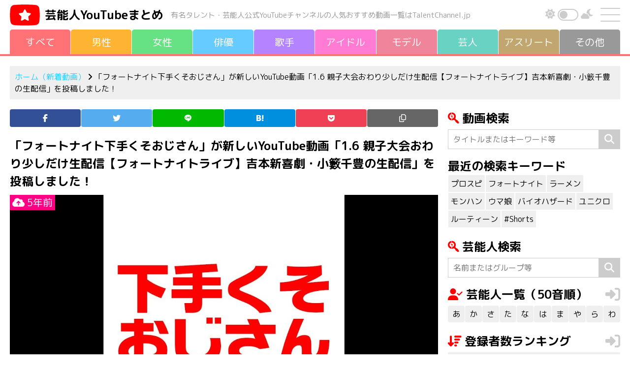

--- FILE ---
content_type: text/html; charset=UTF-8
request_url: https://talentchannel.jp/new/1895
body_size: 13035
content:
<!DOCTYPE html>
<html lang="ja">
<head>
<meta charset="UTF-8"/>
<meta name="viewport" content="width=device-width, initial-scale=1, shrink-to-fit=no">
<meta name='robots' content='index, follow, max-image-preview:large, max-snippet:-1, max-video-preview:-1'/>
<style>img:is([sizes="auto" i], [sizes^="auto," i]) {contain-intrinsic-size:3000px 1500px}</style>
<!-- This site is optimized with the Yoast SEO plugin v26.3 - https://yoast.com/wordpress/plugins/seo/ -->
<title>1.6 親子大会おわり少しだけ生配信【フォートナイトライブ】吉本新喜劇・小籔千豊の生配信 | 芸能人YouTubeまとめ</title>
<meta property="og:locale" content="ja_JP"/>
<meta property="og:type" content="article"/>
<meta property="og:title" content="1.6 親子大会おわり少しだけ生配信【フォートナイトライブ】吉本新喜劇・小籔千豊の生配信 | 芸能人YouTubeまとめ"/>
<meta property="og:description" content="概要"/>
<meta property="og:url" content="https://talentchannel.jp/new/1895"/>
<meta property="og:site_name" content="芸能人YouTubeまとめ"/>
<meta property="article:modified_time" content="2021-01-07T10:04:21+00:00"/>
<meta property="og:image" content="https://talentchannel.jp/wp-content/uploads/2021/01/stmp20210107070427.jpg"/>
<meta property="og:image:width" content="1280"/>
<meta property="og:image:height" content="720"/>
<meta property="og:image:type" content="image/jpeg"/>
<meta name="twitter:card" content="summary_large_image"/>
<style id='classic-theme-styles-inline-css' type='text/css'>.wp-block-button__link{color:#fff;background-color:#32373c;border-radius:9999px;box-shadow:none;text-decoration:none;padding:calc(.667em + 2px) calc(1.333em + 2px);font-size:1.125em}.wp-block-file__button{background:#32373c;color:#fff;text-decoration:none}</style><link rel='stylesheet' id='mediaelement-css' href='https://talentchannel.jp/wp-includes/js/mediaelement/mediaelementplayer-legacy.min.css?ver=4.2.17' type='text/css' media='all'/><link rel='stylesheet' id='wp-mediaelement-css' href='https://talentchannel.jp/wp-includes/js/mediaelement/wp-mediaelement.min.css?ver=6.8.3' type='text/css' media='all'/><style id='jetpack-sharing-buttons-style-inline-css' type='text/css'>.jetpack-sharing-buttons__services-list{display:flex;flex-direction:row;flex-wrap:wrap;gap:0;list-style-type:none;margin:5px;padding:0}.jetpack-sharing-buttons__services-list.has-small-icon-size{font-size:12px}.jetpack-sharing-buttons__services-list.has-normal-icon-size{font-size:16px}.jetpack-sharing-buttons__services-list.has-large-icon-size{font-size:24px}.jetpack-sharing-buttons__services-list.has-huge-icon-size{font-size:36px}@media print{.jetpack-sharing-buttons__services-list{display:none!important}}.editor-styles-wrapper .wp-block-jetpack-sharing-buttons{gap:0;padding-inline-start:0}ul.jetpack-sharing-buttons__services-list.has-background{padding:1.25em 2.375em}</style><style id='global-styles-inline-css' type='text/css'>:root{--wp--preset--aspect-ratio--square:1;--wp--preset--aspect-ratio--4-3: 4/3;--wp--preset--aspect-ratio--3-4: 3/4;--wp--preset--aspect-ratio--3-2: 3/2;--wp--preset--aspect-ratio--2-3: 2/3;--wp--preset--aspect-ratio--16-9: 16/9;--wp--preset--aspect-ratio--9-16: 9/16;--wp--preset--color--black:#000;--wp--preset--color--cyan-bluish-gray:#abb8c3;--wp--preset--color--white:#fff;--wp--preset--color--pale-pink:#f78da7;--wp--preset--color--vivid-red:#cf2e2e;--wp--preset--color--luminous-vivid-orange:#ff6900;--wp--preset--color--luminous-vivid-amber:#fcb900;--wp--preset--color--light-green-cyan:#7bdcb5;--wp--preset--color--vivid-green-cyan:#00d084;--wp--preset--color--pale-cyan-blue:#8ed1fc;--wp--preset--color--vivid-cyan-blue:#0693e3;--wp--preset--color--vivid-purple:#9b51e0;--wp--preset--gradient--vivid-cyan-blue-to-vivid-purple:linear-gradient(135deg,rgba(6,147,227,1) 0%,#9b51e0 100%);--wp--preset--gradient--light-green-cyan-to-vivid-green-cyan:linear-gradient(135deg,#7adcb4 0%,#00d082 100%);--wp--preset--gradient--luminous-vivid-amber-to-luminous-vivid-orange:linear-gradient(135deg,rgba(252,185,0,1) 0%,rgba(255,105,0,1) 100%);--wp--preset--gradient--luminous-vivid-orange-to-vivid-red:linear-gradient(135deg,rgba(255,105,0,1) 0%,#cf2e2e 100%);--wp--preset--gradient--very-light-gray-to-cyan-bluish-gray:linear-gradient(135deg,#eee 0%,#a9b8c3 100%);--wp--preset--gradient--cool-to-warm-spectrum:linear-gradient(135deg,#4aeadc 0%,#9778d1 20%,#cf2aba 40%,#ee2c82 60%,#fb6962 80%,#fef84c 100%);--wp--preset--gradient--blush-light-purple:linear-gradient(135deg,#ffceec 0%,#9896f0 100%);--wp--preset--gradient--blush-bordeaux:linear-gradient(135deg,#fecda5 0%,#fe2d2d 50%,#6b003e 100%);--wp--preset--gradient--luminous-dusk:linear-gradient(135deg,#ffcb70 0%,#c751c0 50%,#4158d0 100%);--wp--preset--gradient--pale-ocean:linear-gradient(135deg,#fff5cb 0%,#b6e3d4 50%,#33a7b5 100%);--wp--preset--gradient--electric-grass:linear-gradient(135deg,#caf880 0%,#71ce7e 100%);--wp--preset--gradient--midnight:linear-gradient(135deg,#020381 0%,#2874fc 100%);--wp--preset--font-size--small:13px;--wp--preset--font-size--medium:20px;--wp--preset--font-size--large:36px;--wp--preset--font-size--x-large:42px;--wp--preset--spacing--20:.44rem;--wp--preset--spacing--30:.67rem;--wp--preset--spacing--40:1rem;--wp--preset--spacing--50:1.5rem;--wp--preset--spacing--60:2.25rem;--wp--preset--spacing--70:3.38rem;--wp--preset--spacing--80:5.06rem;--wp--preset--shadow--natural:6px 6px 9px rgba(0,0,0,.2);--wp--preset--shadow--deep:12px 12px 50px rgba(0,0,0,.4);--wp--preset--shadow--sharp:6px 6px 0 rgba(0,0,0,.2);--wp--preset--shadow--outlined:6px 6px 0 -3px rgba(255,255,255,1) , 6px 6px rgba(0,0,0,1);--wp--preset--shadow--crisp:6px 6px 0 rgba(0,0,0,1)}:where(.is-layout-flex){gap:.5em}:where(.is-layout-grid){gap:.5em}body .is-layout-flex{display:flex}.is-layout-flex{flex-wrap:wrap;align-items:center}.is-layout-flex > :is(*, div){margin:0}body .is-layout-grid{display:grid}.is-layout-grid > :is(*, div){margin:0}:where(.wp-block-columns.is-layout-flex){gap:2em}:where(.wp-block-columns.is-layout-grid){gap:2em}:where(.wp-block-post-template.is-layout-flex){gap:1.25em}:where(.wp-block-post-template.is-layout-grid){gap:1.25em}.has-black-color{color:var(--wp--preset--color--black)!important}.has-cyan-bluish-gray-color{color:var(--wp--preset--color--cyan-bluish-gray)!important}.has-white-color{color:var(--wp--preset--color--white)!important}.has-pale-pink-color{color:var(--wp--preset--color--pale-pink)!important}.has-vivid-red-color{color:var(--wp--preset--color--vivid-red)!important}.has-luminous-vivid-orange-color{color:var(--wp--preset--color--luminous-vivid-orange)!important}.has-luminous-vivid-amber-color{color:var(--wp--preset--color--luminous-vivid-amber)!important}.has-light-green-cyan-color{color:var(--wp--preset--color--light-green-cyan)!important}.has-vivid-green-cyan-color{color:var(--wp--preset--color--vivid-green-cyan)!important}.has-pale-cyan-blue-color{color:var(--wp--preset--color--pale-cyan-blue)!important}.has-vivid-cyan-blue-color{color:var(--wp--preset--color--vivid-cyan-blue)!important}.has-vivid-purple-color{color:var(--wp--preset--color--vivid-purple)!important}.has-black-background-color{background-color:var(--wp--preset--color--black)!important}.has-cyan-bluish-gray-background-color{background-color:var(--wp--preset--color--cyan-bluish-gray)!important}.has-white-background-color{background-color:var(--wp--preset--color--white)!important}.has-pale-pink-background-color{background-color:var(--wp--preset--color--pale-pink)!important}.has-vivid-red-background-color{background-color:var(--wp--preset--color--vivid-red)!important}.has-luminous-vivid-orange-background-color{background-color:var(--wp--preset--color--luminous-vivid-orange)!important}.has-luminous-vivid-amber-background-color{background-color:var(--wp--preset--color--luminous-vivid-amber)!important}.has-light-green-cyan-background-color{background-color:var(--wp--preset--color--light-green-cyan)!important}.has-vivid-green-cyan-background-color{background-color:var(--wp--preset--color--vivid-green-cyan)!important}.has-pale-cyan-blue-background-color{background-color:var(--wp--preset--color--pale-cyan-blue)!important}.has-vivid-cyan-blue-background-color{background-color:var(--wp--preset--color--vivid-cyan-blue)!important}.has-vivid-purple-background-color{background-color:var(--wp--preset--color--vivid-purple)!important}.has-black-border-color{border-color:var(--wp--preset--color--black)!important}.has-cyan-bluish-gray-border-color{border-color:var(--wp--preset--color--cyan-bluish-gray)!important}.has-white-border-color{border-color:var(--wp--preset--color--white)!important}.has-pale-pink-border-color{border-color:var(--wp--preset--color--pale-pink)!important}.has-vivid-red-border-color{border-color:var(--wp--preset--color--vivid-red)!important}.has-luminous-vivid-orange-border-color{border-color:var(--wp--preset--color--luminous-vivid-orange)!important}.has-luminous-vivid-amber-border-color{border-color:var(--wp--preset--color--luminous-vivid-amber)!important}.has-light-green-cyan-border-color{border-color:var(--wp--preset--color--light-green-cyan)!important}.has-vivid-green-cyan-border-color{border-color:var(--wp--preset--color--vivid-green-cyan)!important}.has-pale-cyan-blue-border-color{border-color:var(--wp--preset--color--pale-cyan-blue)!important}.has-vivid-cyan-blue-border-color{border-color:var(--wp--preset--color--vivid-cyan-blue)!important}.has-vivid-purple-border-color{border-color:var(--wp--preset--color--vivid-purple)!important}.has-vivid-cyan-blue-to-vivid-purple-gradient-background{background:var(--wp--preset--gradient--vivid-cyan-blue-to-vivid-purple)!important}.has-light-green-cyan-to-vivid-green-cyan-gradient-background{background:var(--wp--preset--gradient--light-green-cyan-to-vivid-green-cyan)!important}.has-luminous-vivid-amber-to-luminous-vivid-orange-gradient-background{background:var(--wp--preset--gradient--luminous-vivid-amber-to-luminous-vivid-orange)!important}.has-luminous-vivid-orange-to-vivid-red-gradient-background{background:var(--wp--preset--gradient--luminous-vivid-orange-to-vivid-red)!important}.has-very-light-gray-to-cyan-bluish-gray-gradient-background{background:var(--wp--preset--gradient--very-light-gray-to-cyan-bluish-gray)!important}.has-cool-to-warm-spectrum-gradient-background{background:var(--wp--preset--gradient--cool-to-warm-spectrum)!important}.has-blush-light-purple-gradient-background{background:var(--wp--preset--gradient--blush-light-purple)!important}.has-blush-bordeaux-gradient-background{background:var(--wp--preset--gradient--blush-bordeaux)!important}.has-luminous-dusk-gradient-background{background:var(--wp--preset--gradient--luminous-dusk)!important}.has-pale-ocean-gradient-background{background:var(--wp--preset--gradient--pale-ocean)!important}.has-electric-grass-gradient-background{background:var(--wp--preset--gradient--electric-grass)!important}.has-midnight-gradient-background{background:var(--wp--preset--gradient--midnight)!important}.has-small-font-size{font-size:var(--wp--preset--font-size--small)!important}.has-medium-font-size{font-size:var(--wp--preset--font-size--medium)!important}.has-large-font-size{font-size:var(--wp--preset--font-size--large)!important}.has-x-large-font-size{font-size:var(--wp--preset--font-size--x-large)!important}:where(.wp-block-post-template.is-layout-flex){gap:1.25em}:where(.wp-block-post-template.is-layout-grid){gap:1.25em}:where(.wp-block-columns.is-layout-flex){gap:2em}:where(.wp-block-columns.is-layout-grid){gap:2em}:root :where(.wp-block-pullquote){font-size:1.5em;line-height:1.6}</style><link rel='stylesheet' id='contact-form-7-css' href='https://talentchannel.jp/wp-content/plugins/contact-form-7/includes/css/styles.css?ver=6.1.3' type='text/css' media='all'/><link rel='stylesheet' id='blankslate-style-css' href='https://talentchannel.jp/wp-content/themes/talentchannel/style.css?ver=6.8.3' type='text/css' media='all'/><style>img#wpstats{display:none}</style><link rel="stylesheet" href="https://cdn.jsdelivr.net/npm/bootstrap@4.6.0/dist/css/bootstrap.min.css" integrity="sha384-B0vP5xmATw1+K9KRQjQERJvTumQW0nPEzvF6L/Z6nronJ3oUOFUFpCjEUQouq2+l" crossorigin="anonymous"><link rel="stylesheet" href="https://talentchannel.jp/wp-content/themes/talentchannel/css/style.css?20260120-025829"><link href="https://fonts.googleapis.com/css2?family=M+PLUS+Rounded+1c:wght@400;700&display=swap" rel="stylesheet"><script type="application/ld+json" class="yoast-schema-graph">{"@context":"https://schema.org","@graph":[{"@type":"WebPage","@id":"https://talentchannel.jp/new/1895","url":"https://talentchannel.jp/new/1895","name":"1.6 親子大会おわり少しだけ生配信【フォートナイトライブ】吉本新喜劇・小籔千豊の生配信 | 芸能人YouTubeまとめ","isPartOf":{"@id":"https://talentchannel.jp/#website"},"primaryImageOfPage":{"@id":"https://talentchannel.jp/new/1895#primaryimage"},"image":{"@id":"https://talentchannel.jp/new/1895#primaryimage"},"thumbnailUrl":"https://talentchannel.jp/wp-content/uploads/2021/01/stmp20210107070427.jpg","datePublished":"2021-01-06T23:32:03+00:00","dateModified":"2021-01-07T10:04:21+00:00","breadcrumb":{"@id":"https://talentchannel.jp/new/1895#breadcrumb"},"inLanguage":"ja","potentialAction":[{"@type":"ReadAction","target":["https://talentchannel.jp/new/1895"]}]},{"@type":"ImageObject","inLanguage":"ja","@id":"https://talentchannel.jp/new/1895#primaryimage","url":"https://talentchannel.jp/wp-content/uploads/2021/01/stmp20210107070427.jpg","contentUrl":"https://talentchannel.jp/wp-content/uploads/2021/01/stmp20210107070427.jpg","width":1280,"height":720},{"@type":"BreadcrumbList","@id":"https://talentchannel.jp/new/1895#breadcrumb","itemListElement":[{"@type":"ListItem","position":1,"name":"ホーム","item":"https://talentchannel.jp/"},{"@type":"ListItem","position":2,"name":"新着動画","item":"https://talentchannel.jp/new"},{"@type":"ListItem","position":3,"name":"1.6 親子大会おわり少しだけ生配信【フォートナイトライブ】吉本新喜劇・小籔千豊の生配信"}]},{"@type":"WebSite","@id":"https://talentchannel.jp/#website","url":"https://talentchannel.jp/","name":"芸能人YouTubeまとめ","description":"","publisher":{"@id":"https://talentchannel.jp/#organization"},"potentialAction":[{"@type":"SearchAction","target":{"@type":"EntryPoint","urlTemplate":"https://talentchannel.jp/?s={search_term_string}"},"query-input":{"@type":"PropertyValueSpecification","valueRequired":true,"valueName":"search_term_string"}}],"inLanguage":"ja"},{"@type":"Organization","@id":"https://talentchannel.jp/#organization","name":"芸能人YouTubeまとめ","url":"https://talentchannel.jp/","logo":{"@type":"ImageObject","inLanguage":"ja","@id":"https://talentchannel.jp/#/schema/logo/image/","url":"https://talentchannel.jp/wp-content/uploads/2021/08/ogp-1.png","contentUrl":"https://talentchannel.jp/wp-content/uploads/2021/08/ogp-1.png","width":1200,"height":630,"caption":"芸能人YouTubeまとめ"},"image":{"@id":"https://talentchannel.jp/#/schema/logo/image/"}}]}</script>
<!-- / Yoast SEO plugin. -->
<meta property="og:title" content="1.6  親子大会おわり少しだけ生配信【フォートナイトライブ】吉本新喜劇・小籔千豊の生配信"/>
<meta property="og:description" content=""/>
<meta property="og:type" content="article"/>
<meta property="og:url" content="https://talentchannel.jp/new/1895"/>
<meta property="og:image" content="https://talentchannel.jp/wp-content/uploads/2021/01/stmp20210107070427-300x169.jpg"/>
<meta property="og:image:width" content="300"/>
<meta property="og:image:height" content="169"/>
<meta property="og:image:alt" content=""/>
<meta property="og:site_name" content="芸能人YouTubeまとめ"/>
<meta name="twitter:card" content="summary"/>
<meta name="twitter:site" content="@talencha"/>
<link rel="llms-sitemap" href="https://talentchannel.jp/llms.txt"/>
<link rel="icon" href="https://talentchannel.jp/wp-content/uploads/2021/08/cropped-icon-1-32x32.png" sizes="32x32"/>
<link rel="icon" href="https://talentchannel.jp/wp-content/uploads/2021/08/cropped-icon-1-192x192.png" sizes="192x192"/>
<link rel="apple-touch-icon" href="https://talentchannel.jp/wp-content/uploads/2021/08/cropped-icon-1-180x180.png"/>
<meta name="msapplication-TileImage" content="https://talentchannel.jp/wp-content/uploads/2021/08/cropped-icon-1-270x270.png"/>
<meta name="keywords" content="小籔千豊, 芸人, YouTube, 親着, 動画, 芸能人, タレント">
<meta name="apple-mobile-web-app-title" content="TalentChannel">
<link rel="canonical" href="https://talentchannel.jp/new/1895"/>
<link rel="amphtml" href="https://talentchannel.jp/new/1895?amp=1"/>
<link rel="preconnect" href="https://fonts.gstatic.com">
<script src="https://kit.fontawesome.com/f3a049c324.js" crossorigin="anonymous"></script>
<link rel="preload" as="font" type="font/woff" href="https://talentchannel.jp/wp-content/themes/talentchannel/fonts/icomoon.ttf" crossorigin>
<script async src="https://www.googletagmanager.com/gtag/js?id=UA-186721643-1"></script><script>window.dataLayer = window.dataLayer || []; function gtag(){dataLayer.push(arguments);} gtag('js', new Date()); gtag('config', 'UA-186721643-1');</script>
<script type="text/javascript" src="https://spdeliver.i-mobile.co.jp/script/adsnativepc.js?20101001"></script>
<script type="text/javascript">IMobile.Native.PC.showAds({pid: "74735",asid: "1732067"});</script>
</head>
<body class="wp-singular new-template-default single single-new postid-1895 wp-theme-talentchannel"><noscript><meta HTTP-EQUIV="refresh" content="0;url='https://talentchannel.jp/new/1895?PageSpeed=noscript'" /><style><!--table,div,span,font,p{display:none} --></style><div style="display:block">Please click <a href="https://talentchannel.jp/new/1895?PageSpeed=noscript">here</a> if you are not redirected within a few seconds.</div></noscript>
<!--[if lt IE 9]>
<p class="browserupgrade">You are using an <strong>outdated</strong> browser. Please <a href="https://browsehappy.com/">upgrade your browser</a> to improve your experience.</p>
<![endif]-->
<div id="container">
<div id="wrapperV">
<header>
<div class="header">
<div class="header-left">
<img src="https://talentchannel.jp/wp-content/themes/talentchannel/img/logo.svg" class="logo" alt="">
<p class="site-name"><a href="https://talentchannel.jp" title="芸能人YouTubeまとめ" rel="home">芸能人<br class="inline-280">YouTubeまとめ</a></p><p class="site-name-sub">有名タレント・芸能人公式YouTubeチャンネルの<br class="inline-1000">人気おすすめ動画一覧はTalentChannel.jp</p>
</div><!-- header-left -->
<div class="header-right">
<div class="darkBtn">
<p><i class="fas fa-sun"></i></p>
<div class="switchArea">
<input type="checkbox" id="btn-mode" name="check">
<label for="btn-mode"><span></span></label>
<div id="swImg"></div>
</div>
<p><i class="fas fa-cloud-moon"></i></p>
</div>
<div id="drawer">
<input id="drawer-checkbox" type="checkbox">
<label id="drawer-icon" for="drawer-checkbox"><span></span></label>
<label id="drawer-close" for="drawer-checkbox"></label>
<div id="drawer-content">
<nav class="drawer">
<ul class="margin-bottom-20">
<li><a href="https://talentchannel.jp" title="新着動画（すべて）" rel="home">新着動画（すべて）</a>
<ul>
<li><a href="https://talentchannel.jp/new/gender/male/" title="男性">男性</a></li>
<li><a href="https://talentchannel.jp/new/gender/female/" title="女性">女性</a></li>
<li><a href="https://talentchannel.jp/new/talent/actor/" title="俳優">俳優</a></li>
<li><a href="https://talentchannel.jp/new/talent/musician/" title="歌手">歌手</a></li>
<li><a href="https://talentchannel.jp/new/talent/idol/" title="アイドル">アイドル</a></li>
<li><a href="https://talentchannel.jp/new/talent/model/" title="モデル">モデル</a></li>
<li><a href="https://talentchannel.jp/new/talent/comedian/" title="芸人">芸人</a></li>
<li><a href="https://talentchannel.jp/new/talent/athlete/" title="アスリート">アスリート</a></li>
<li><a href="https://talentchannel.jp/new/talent/other/" title="その他">その他</a></li>
</ul>
</li>
<li><a href="https://talentchannel.jp/akasatana/" title="芸能人一覧（50音順）">芸能人一覧（50音順）</a>
<ul>
<li><a href="https://talentchannel.jp/akasatana/a/" title="あ行">あ</a></li>
<li><a href="https://talentchannel.jp/akasatana/ka/" title="か行">か</a></li>
<li><a href="https://talentchannel.jp/akasatana/sa/" title="さ行">さ</a></li>
<li><a href="https://talentchannel.jp/akasatana/ta/" title="た行">た</a></li>
<li><a href="https://talentchannel.jp/akasatana/na/" title="な行">な</a></li>
<li><a href="https://talentchannel.jp/akasatana/ha/" title="は行">は</a></li>
<li><a href="https://talentchannel.jp/akasatana/ma/" title="ま行">ま</a></li>
<li><a href="https://talentchannel.jp/akasatana/ya/" title="や行">や</a></li>
<li><a href="https://talentchannel.jp/akasatana/ra/" title="ら行">ら</a></li>
<li><a href="https://talentchannel.jp/akasatana/wa/" title="わ行">わ</a></li>
</ul>
</li>
<li><a href="https://talentchannel.jp/ranking/" title="登録者数ランキング一覧">登録者数ランキング一覧</a>
<ul>
<li><a href="https://talentchannel.jp/ranking?sort=increase" title="上昇率順一覧">上昇率順一覧</a></li>
<li><a href="https://talentchannel.jp/ranking?sort=launch" title="公開日順一覧">公開日順一覧</a></li>
</ul>
</li>
<li><a href="https://talentchannel.jp/youtube/" title="YouTube動画情報一覧">YouTube動画情報一覧</a></li>
<li><a href="https://talentchannel.jp/privacy/" title="プライバシーポリシー">プライバシーポリシー</a></li>
<li><a href="https://talentchannel.jp/contact/" title="お問い合わせ">お問い合わせ</a></li>
</ul>
<label for="drawer-checkbox" class="drawer-btn">閉じる</label>
</nav>
</div>
</div><!-- drawer -->
</div><!-- header-right -->
</div><!-- header -->
<div id="navigation">
<nav><ul><li><a href="https://talentchannel.jp" title="すべて" rel="home"><span>すべて</span></a></li><li><a href="https://talentchannel.jp/new/gender/male/" title="男性"><span>男性</span></a></li><li><a href="https://talentchannel.jp/new/gender/female/" title="女性"><span>女性</span></a></li><li><a href="https://talentchannel.jp/new/talent/actor/" title="俳優"><span>俳優</span></a></li><li><a href="https://talentchannel.jp/new/talent/musician/" title="歌手"><span>歌手</span></a></li><li><a href="https://talentchannel.jp/new/talent/idol/" title="アイドル"><span>アイドル</span></a></li><li><a href="https://talentchannel.jp/new/talent/model/" title="モデル"><span>モデル</span></a></li><li><a href="https://talentchannel.jp/new/talent/comedian/" title="芸人"><span>芸人</span></a></li><li><a href="https://talentchannel.jp/new/talent/athlete/" title="アスリート"><span>アスリ<span>ー</span>ト</span></a></li><li><a href="https://talentchannel.jp/new/talent/other/" title="その他"><span>その他</span></a></li></ul></nav></div><!-- navigation -->
</header><div class="line-color bg-ff7276"></div>
<aside id="headbar" class="width1200">
<div class="bread-crumb">
<p><a href="https://talentchannel.jp" title="ホーム（新着動画）" rel="home">ホーム（新着動画）</a>&nbsp;<i class="fa fa-angle-right"></i>&nbsp;「フォートナイト下手くそおじさん」が新しいYouTube動画「1.6 親子大会おわり少しだけ生配信【フォートナイトライブ】吉本新喜劇・小籔千豊の生配信」を投稿しました！</p>
</div><!-- bread-crumb --></aside><!-- headbar -->
<div id="wrapperH" class="clearfix">
<main id="content">
<aside>
<ul class="icon"><li class="icon-facebook"><a href="//www.facebook.com/sharer.php?src=bm&u=https%3A%2F%2Ftalentchannel.jp%2Fnew%2F1895&t=1.6++%E8%A6%AA%E5%AD%90%E5%A4%A7%E4%BC%9A%E3%81%8A%E3%82%8F%E3%82%8A%E5%B0%91%E3%81%97%E3%81%A0%E3%81%91%E7%94%9F%E9%85%8D%E4%BF%A1%E3%80%90%E3%83%95%E3%82%A9%E3%83%BC%E3%83%88%E3%83%8A%E3%82%A4%E3%83%88%E3%83%A9%E3%82%A4%E3%83%96%E3%80%91%E5%90%89%E6%9C%AC%E6%96%B0%E5%96%9C%E5%8A%87%E3%83%BB%E5%B0%8F%E7%B1%94%E5%8D%83%E8%B1%8A%E3%81%AE%E7%94%9F%E9%85%8D%E4%BF%A1｜芸能人YouTubeまとめ" onclick="javascript:window.open(this.href, '', 'menubar=no,toolbar=no,resizable=yes,scrollbars=yes,height=300,width=600');return false;" rel="noopener noreferrer" title="Facebook"><span></span></a></li><li class="icon-twitter"><a href="//twitter.com/intent/tweet?url=https%3A%2F%2Ftalentchannel.jp%2Fnew%2F1895&text=1.6++%E8%A6%AA%E5%AD%90%E5%A4%A7%E4%BC%9A%E3%81%8A%E3%82%8F%E3%82%8A%E5%B0%91%E3%81%97%E3%81%A0%E3%81%91%E7%94%9F%E9%85%8D%E4%BF%A1%E3%80%90%E3%83%95%E3%82%A9%E3%83%BC%E3%83%88%E3%83%8A%E3%82%A4%E3%83%88%E3%83%A9%E3%82%A4%E3%83%96%E3%80%91%E5%90%89%E6%9C%AC%E6%96%B0%E5%96%9C%E5%8A%87%E3%83%BB%E5%B0%8F%E7%B1%94%E5%8D%83%E8%B1%8A%E3%81%AE%E7%94%9F%E9%85%8D%E4%BF%A1｜芸能人YouTubeまとめ&tw_p=tweetbutton" onclick="javascript:window.open(this.href, '', 'menubar=no,toolbar=no,resizable=yes,scrollbars=yes,height=300,width=600');return false;" rel="noopener noreferrer" title="Twitter"><span></span></a></li><li class="icon-line"><a href="//social-plugins.line.me/lineit/share?url=https%3A%2F%2Ftalentchannel.jp%2Fnew%2F1895" onclick="javascript:window.open(this.href, '', 'menubar=no,toolbar=no,resizable=yes,scrollbars=yes,height=600,width=500');return false;" rel="noopener noreferrer" title="Line"><span></span></a></li><li class="icon-hatena"><a href="//b.hatena.ne.jp/entry/https%3A%2F%2Ftalentchannel.jp%2Fnew%2F1895" onclick="javascript:window.open(this.href, '', 'menubar=no,toolbar=no,resizable=yes,scrollbars=yes,height=400,width=510');return false;" rel="noopener noreferrer" title="はてなブックマーク"><span></span></a></li><li class="icon-pocket"><a href="//getpocket.com/edit?url=https%3A%2F%2Ftalentchannel.jp%2Fnew%2F1895" onclick="javascript:window.open(this.href, '', 'menubar=no,toolbar=no,resizable=yes,scrollbars=yes,height=600,width=500');return false;" rel="noopener noreferrer" title="Pocket"><span></span></a></li><li class="icon-copy"><a onclick="clipURL()" title="URLをコピー"><span></span></a></li></ul>
</aside><article>
<section>
<div class="stream-article">
<h1 class="margin-bottom-10">「フォートナイト下手くそおじさん」が新しいYouTube動画「1.6 親子大会おわり少しだけ生配信【フォートナイトライブ】吉本新喜劇・小籔千豊の生配信」を投稿しました！</h1>
<div class="stream-youtube-img">
<img width="1280" height="720" src="https://talentchannel.jp/wp-content/uploads/2021/01/stmp20210107070427.jpg" class="attachment-full size-full wp-post-image" alt="1.6  親子大会おわり少しだけ生配信【フォートナイトライブ】吉本新喜劇・小籔千豊の生配信" decoding="async" fetchpriority="high" srcset="https://talentchannel.jp/wp-content/uploads/2021/01/stmp20210107070427.jpg 1280w, https://talentchannel.jp/wp-content/uploads/2021/01/stmp20210107070427-300x169.jpg 300w, https://talentchannel.jp/wp-content/uploads/2021/01/stmp20210107070427-1024x576.jpg 1024w" sizes="(max-width: 1280px) 100vw, 1280px"/><time datetime="2021-01-06T23:32:03+09:00"><i class="fas fa-cloud-upload-alt"></i>&nbsp;5年前</time>
</div><!-- stream-youtube-img -->
<p class="margin-bottom-20"><a href="/ranking/787">小籔千豊</a>の運営するYouTubeチャンネル「フォートナイト下手くそおじさん」が新しい動画「1.6 親子大会おわり少しだけ生配信【フォートナイトライブ】吉本新喜劇・小籔千豊の生配信」を投稿しました！</p>
<p>「フォートナイト下手くそおじさん」はチャンネル登録者数 107,000人の人気YouTubeチャンネル。</p><p class="margin-bottom-10"><i class="fas fa-sort-amount-up"></i>&nbsp;芸能人YouTubeチャンネル<a href="https://talentchannel.jp/ranking/" title="登録者数ランキング">登録者数ランキング</a>第198位です。</p>
<ul class="list-dot margin-bottom-30">
<li><a href="/ranking/" title="登録者数ランキング一覧">登録者数ランキング一覧</a></li>
<li><a href="/ranking?sort=increase" title="上昇率順一覧">上昇率順一覧</a></li>
<li><a href="/ranking?sort=launch" title="公開日順一覧">公開日順一覧</a></li>
</ul>
<h2>1.6 親子大会おわり少しだけ生配信【フォートナイトライブ】吉本新喜劇・小籔千豊の生配信</h2>
<p class="margin-bottom-10">
<i class="fab fa-youtube"></i>&nbsp;フォートナイト下手くそおじさん&nbsp;&nbsp;<i class="fas fa-user-check"></i>&nbsp;小籔千豊&nbsp;&nbsp;<i class="fas fa-tags"></i>
</p>
<div class="articleVideo">
<iframe width="560" height="315" src="https://www.youtube.com/embed/O5scWpwEPnE" frameborder="0" allow="accelerometer; autoplay; clipboard-write; encrypted-media; gyroscope; picture-in-picture" allowfullscreen></iframe>
</div>
<p>毎日更新しています！<br>日付別に投稿された有名タレント・芸能人公式YouTubeチャンネルのオススメ新着動画の一覧はYouTube動画情報の記事をチェックしてください。</p>
<p class="margin-bottom-30"><a href="https://talentchannel.jp/youtube/" title="YouTube動画情報はこちら！">YouTube動画情報はこちらをチェック！&nbsp;<i class="fas fa-sign-in-alt"></i></a></p>
<p class="margin-bottom-30">出典：<a href="https://www.youtube.com/channel/UCXyDQaRrI9cwgIvNij1L46Q" title="フォートナイト下手くそおじさん" rel="noopener noreferrer" target="_blank"><cite>フォートナイト下手くそおじさん</cite> <i class="fas fa-external-link-alt"></i></a></p>
</div><!-- stream- article -->
</section>
</article>
<div class="uz-talentchannel_pc uz-ny margin-bottom-30"></div>
<script async type="text/javascript" src="https://speee-ad.akamaized.net/tag/talentchannel_pc/js/outer-frame.min.js" charset="utf-8"></script>
<p class="text-center margin-bottom-10">＼この記事が気に入ったらシェア！／</p>
<aside>
<ul class="icon"><li class="icon-facebook"><a href="//www.facebook.com/sharer.php?src=bm&u=https%3A%2F%2Ftalentchannel.jp%2Fnew%2F1895&t=1.6++%E8%A6%AA%E5%AD%90%E5%A4%A7%E4%BC%9A%E3%81%8A%E3%82%8F%E3%82%8A%E5%B0%91%E3%81%97%E3%81%A0%E3%81%91%E7%94%9F%E9%85%8D%E4%BF%A1%E3%80%90%E3%83%95%E3%82%A9%E3%83%BC%E3%83%88%E3%83%8A%E3%82%A4%E3%83%88%E3%83%A9%E3%82%A4%E3%83%96%E3%80%91%E5%90%89%E6%9C%AC%E6%96%B0%E5%96%9C%E5%8A%87%E3%83%BB%E5%B0%8F%E7%B1%94%E5%8D%83%E8%B1%8A%E3%81%AE%E7%94%9F%E9%85%8D%E4%BF%A1｜芸能人YouTubeまとめ" onclick="javascript:window.open(this.href, '', 'menubar=no,toolbar=no,resizable=yes,scrollbars=yes,height=300,width=600');return false;" rel="noopener noreferrer" title="Facebook"><span></span></a></li><li class="icon-twitter"><a href="//twitter.com/intent/tweet?url=https%3A%2F%2Ftalentchannel.jp%2Fnew%2F1895&text=1.6++%E8%A6%AA%E5%AD%90%E5%A4%A7%E4%BC%9A%E3%81%8A%E3%82%8F%E3%82%8A%E5%B0%91%E3%81%97%E3%81%A0%E3%81%91%E7%94%9F%E9%85%8D%E4%BF%A1%E3%80%90%E3%83%95%E3%82%A9%E3%83%BC%E3%83%88%E3%83%8A%E3%82%A4%E3%83%88%E3%83%A9%E3%82%A4%E3%83%96%E3%80%91%E5%90%89%E6%9C%AC%E6%96%B0%E5%96%9C%E5%8A%87%E3%83%BB%E5%B0%8F%E7%B1%94%E5%8D%83%E8%B1%8A%E3%81%AE%E7%94%9F%E9%85%8D%E4%BF%A1｜芸能人YouTubeまとめ&tw_p=tweetbutton" onclick="javascript:window.open(this.href, '', 'menubar=no,toolbar=no,resizable=yes,scrollbars=yes,height=300,width=600');return false;" rel="noopener noreferrer" title="Twitter"><span></span></a></li><li class="icon-line"><a href="//social-plugins.line.me/lineit/share?url=https%3A%2F%2Ftalentchannel.jp%2Fnew%2F1895" onclick="javascript:window.open(this.href, '', 'menubar=no,toolbar=no,resizable=yes,scrollbars=yes,height=600,width=500');return false;" rel="noopener noreferrer" title="Line"><span></span></a></li><li class="icon-hatena"><a href="//b.hatena.ne.jp/entry/https%3A%2F%2Ftalentchannel.jp%2Fnew%2F1895" onclick="javascript:window.open(this.href, '', 'menubar=no,toolbar=no,resizable=yes,scrollbars=yes,height=400,width=510');return false;" rel="noopener noreferrer" title="はてなブックマーク"><span></span></a></li><li class="icon-pocket"><a href="//getpocket.com/edit?url=https%3A%2F%2Ftalentchannel.jp%2Fnew%2F1895" onclick="javascript:window.open(this.href, '', 'menubar=no,toolbar=no,resizable=yes,scrollbars=yes,height=600,width=500');return false;" rel="noopener noreferrer" title="Pocket"><span></span></a></li><li class="icon-copy"><a onclick="clipURL()" title="URLをコピー"><span></span></a></li></ul>
</aside><nav id="nav-below">
<div class="post clearfix">
<a href="https://talentchannel.jp/new/1897" rel="prev" title="朝ラサ生配信　1月7日（木）">
<div class="post-prev">
<div class="post-prev-thum">
<img width="300" height="169" src="https://talentchannel.jp/wp-content/uploads/2021/01/stmp20210107070444-300x169.jpg" class="attachment-medium size-medium wp-post-image" alt="" decoding="async" loading="lazy" srcset="https://talentchannel.jp/wp-content/uploads/2021/01/stmp20210107070444-300x169.jpg 300w, https://talentchannel.jp/wp-content/uploads/2021/01/stmp20210107070444-1024x576.jpg 1024w, https://talentchannel.jp/wp-content/uploads/2021/01/stmp20210107070444.jpg 1280w" sizes="auto, (max-width: 300px) 100vw, 300px"/></div><!-- post-thum -->
<div class="post-info">
<p>朝ラサ生配信　1月7日（木）</p>
</div><!-- post-info -->
<p class="post-TR"><i class="fas fa-arrow-circle-right"></i></p>
</div><!-- post-prev -->
</a>
<a href="https://talentchannel.jp/new/1996" rel="next" title="Glenwood Podcast | Guest: MINMI【Ep.1 Pt.1】">
<div class="post-next">
<div class="post-next-thum">
<img width="300" height="169" src="https://talentchannel.jp/wp-content/uploads/2021/01/stmp20210107110903-300x169.jpg" class="attachment-medium size-medium wp-post-image" alt="" decoding="async" loading="lazy" srcset="https://talentchannel.jp/wp-content/uploads/2021/01/stmp20210107110903-300x169.jpg 300w, https://talentchannel.jp/wp-content/uploads/2021/01/stmp20210107110903-1024x576.jpg 1024w, https://talentchannel.jp/wp-content/uploads/2021/01/stmp20210107110903.jpg 1280w" sizes="auto, (max-width: 300px) 100vw, 300px"/></div><!-- post-thum -->
<div class="post-info">
<p>Glenwood Podcast | Guest: MINMI【Ep.1 Pt.1】</p>
</div><!-- post-info -->
<p class="post-TL"><i class="fas fa-arrow-circle-left"></i></p>
</div><!-- post-next -->
</a>
</div><!-- post -->
</nav>
</main>
<aside id="sidebar">
<div class="searched margin-bottom-20">
<div class="searched-title">
<h3>動画検索</h3>
</div><!-- searched-title -->
<form method="get" class="search-form" action="https://talentchannel.jp/">
<input type="search" placeholder="タイトルまたはキーワード等" name="s" class="search-form-field" value=""/>
<input type="hidden" name="post_type" value="new">
<input type="submit" value="&#xf002;" alt="検索" title="検索" class="search-form-submit">
</form>
<h2>最近の検索キーワード</h2>
<ul>
<li><a href="/?s=プロスピ&post_type=new" title="プロスピ">プロスピ</a></li><li><a href="/?s=フォートナイト&post_type=new" title="フォートナイト">フォートナイト</a></li><li><a href="/?s=ラーメン&post_type=new" title="ラーメン">ラーメン</a></li><li><a href="/?s=モンハン&post_type=new" title="モンハン">モンハン</a></li><li><a href="/?s=ウマ娘&post_type=new" title="ウマ娘">ウマ娘</a></li><li><a href="/?s=バイオハザード&post_type=new" title="バイオハザード">バイオハザード</a></li><li><a href="/?s=ユニクロ&post_type=new" title="ユニクロ">ユニクロ</a></li><li><a href="/?s=ルーティーン&post_type=new" title="ルーティーン">ルーティーン</a></li><li class="shorts"><a href="https://talentchannel.jp?s=%23Shorts&post_type=new" title="#Shorts">#Shorts</a></li>
</ul>
</div><!-- searched -->
<div class="searched-title" id="talent-search">
<h3>芸能人検索</h3>
</div><!-- searched-title -->
<form method="get" class="search-form" action="https://talentchannel.jp/">
<input type="search" placeholder="名前またはグループ等" name="s" class="search-form-field" value=""/>
<input type="hidden" name="post_type" value="ranking">
<input type="submit" value="&#xf002;" alt="検索" title="検索" class="search-form-submit">
</form>
<div class="talent margin-bottom-20">
<div class="talent-title">
<a href="https://talentchannel.jp/akasatana/" title="芸能人一覧（50音順）"><h3>芸能人一覧（50音順）</h3><i class="fas fa-sign-in-alt"></i></a>
</div><!-- talent-title -->
<nav class="akasatana"><ul><li><a href="https://talentchannel.jp/akasatana/a/" title="あ行"><span>あ</span></a></li><li><a href="https://talentchannel.jp/akasatana/ka/" title="か行"><span>か</span></a></li><li><a href="https://talentchannel.jp/akasatana/sa/" title="さ行"><span>さ</span></a></li><li><a href="https://talentchannel.jp/akasatana/ta/" title="た行"><span>た</span></a></li><li><a href="https://talentchannel.jp/akasatana/na/" title="な行"><span>な</span></a></li><li><a href="https://talentchannel.jp/akasatana/ha/" title="は行"><span>は</span></a></li><li><a href="https://talentchannel.jp/akasatana/ma/" title="ま行"><span>ま</span></a></li><li><a href="https://talentchannel.jp/akasatana/ya/" title="や行"><span>や</span></a></li><li><a href="https://talentchannel.jp/akasatana/ra/" title="ら行"><span>ら</span></a></li><li><a href="https://talentchannel.jp/akasatana/wa/" title="わ行"><span>わ</span></a></li></ul></nav></div><!-- talent -->
<div class="ranking margin-bottom-20">
<div class="ranking-title">
<a href="https://talentchannel.jp/ranking/" title="登録者数ランキング一覧"><h3>登録者数ランキング</h3><i class="fas fa-sign-in-alt"></i></a>
</div><!-- ranking-title -->
<div class="ranking-threads">
<div class="ranking-thread">
<a href="https://talentchannel.jp/ranking/76" title="中田敦彦のYouTube大学 - NAKATA UNIVERSITY" rel="bookmark">
<div class="ranking-img"><img src="https://yt3.ggpht.com/1o4KhOJ94ei8FiuPS-DHE9qqgRyx1pnydnG46vI4W8IOwQP7EV5aVWiSQfDlKrKKdNFUWAIJHuM=s88-c-k-c0x00ffffff-no-rj" alt="">
<p>1</p></div><!-- ranking-img -->
<p class="ranking-channel-name">中田敦彦のYouTube大学 - NAKATA UNIVERSITY<br>
<span><span>登録者数 </span>5,500,000人</span></p></a></div><!-- ranking-thread --><div class="ranking-thread">
<a href="https://talentchannel.jp/ranking/31316" title="Yuka Kinoshita木下ゆうか" rel="bookmark">
<div class="ranking-img"><img src="https://yt3.ggpht.com/ytc/AIdro_mg49IHft28Ypk1xmpHoSVp74syohB6ypiVt7yI-BlSjpU=s88-c-k-c0x00ffffff-no-rj" alt="">
<p>2</p></div><!-- ranking-img -->
<p class="ranking-channel-name">Yuka Kinoshita木下ゆうか<br>
<span><span>登録者数 </span>5,180,000人</span></p></a></div><!-- ranking-thread --><div class="ranking-thread">
<a href="https://talentchannel.jp/ranking/78" title="エガちゃんねる EGA-CHANNEL" rel="bookmark">
<div class="ranking-img"><img src="https://yt3.ggpht.com/ytc/AIdro_mXIssXStfsoem7v9nKs5M5l-FWR1ImEflsdu5YspMBwjw=s88-c-k-c0x00ffffff-no-rj" alt="">
<p>3</p></div><!-- ranking-img -->
<p class="ranking-channel-name">エガちゃんねる EGA-CHANNEL<br>
<span><span>登録者数 </span>5,020,000人</span></p></a></div><!-- ranking-thread --><div class="ranking-thread">
<a href="https://talentchannel.jp/ranking/29511" title="よにのちゃんねる" rel="bookmark">
<div class="ranking-img"><img src="https://yt3.ggpht.com/HqKE9fGSH8Uc9rcV_008kfAv0NK5AKpVkjGqcRnbMWz6qwtj-hkW7MH56m_ETyWNJ7FPgIoc=s88-c-k-c0x00ffffff-no-rj" alt="">
<p>4</p></div><!-- ranking-img -->
<p class="ranking-channel-name">よにのちゃんねる<br>
<span><span>登録者数 </span>4,930,000人</span></p></a></div><!-- ranking-thread --><div class="ranking-thread">
<a href="https://talentchannel.jp/ranking/797" title="Snow Man" rel="bookmark">
<div class="ranking-img"><img src="https://yt3.ggpht.com/p55mn2y1xWFYZRPWtY9hJXfH2sGqt2dgcbOXB9wdbgt9oYkZyu6M9YJUwed9bK69x8y5P_5PiQ=s88-c-k-c0x00ffffff-no-rj" alt="">
<p>5</p></div><!-- ranking-img -->
<p class="ranking-channel-name">Snow Man<br>
<span><span>登録者数 </span>4,340,000人</span></p></a></div><!-- ranking-thread --></div><!-- ranking-threads -->
</div><!-- ranking -->
<div class="ranking margin-bottom-20">
<div class="ranking-title-growth">
<a href="/ranking?sort=increase" title="上昇率順一覧"><h3>急上昇中</h3><i class="fas fa-sign-in-alt"></i></a>
</div><!-- ranking-title -->
<div class="ranking-threads">
<div class="ranking-thread">
<a href="https://talentchannel.jp/ranking/94767" title="こんのぶるま" rel="bookmark">
<div class="ranking-img"><img src="https://yt3.ggpht.com/_F_VJm3HEBtXKdOdMe_rHNXnhfjGkDiNFPzBtlo14eRxOtEM8CtHB7yVf73zM42P0SUF9szeqQ=s88-c-k-c0x00ffffff-no-rj" alt=""><time>+4%</time>
</div><!-- ranking-img -->
<p class="ranking-channel-name">こんのぶるま<br>
<span class="subscribe-up"><span>先週より</span>+800人</span></p></a></div><!-- ranking-thread --><div class="ranking-thread">
<a href="https://talentchannel.jp/ranking/922" title="松岡修造公式Youtubeチャンネル" rel="bookmark">
<div class="ranking-img"><img src="https://yt3.ggpht.com/ytc/AIdro_lFPUVpPIi4h5r2renftd0rQy9AzrnlxUukiz3gi3eQ4w=s88-c-k-c0x00ffffff-no-rj" alt=""><time>+3%</time>
</div><!-- ranking-img -->
<p class="ranking-channel-name">松岡修造公式Youtubeチャンネル<br>
<span class="subscribe-up"><span>先週より</span>+1,300人</span></p></a></div><!-- ranking-thread --><div class="ranking-thread">
<a href="https://talentchannel.jp/ranking/202117" title="Aマッソ加納のキウイチャンネル" rel="bookmark">
<div class="ranking-img"><img src="https://yt3.ggpht.com/MedvKKv4C45I_Q3zBRX0LeMyyNkjCLGjqoB_CDL5ziODGwFTJldDkpYeGsdWRDOT-RRvA9E_Iw=s88-c-k-c0x00ffffff-no-rj" alt=""><time>+2%</time>
</div><!-- ranking-img -->
<p class="ranking-channel-name">Aマッソ加納のキウイチャンネル<br>
<span class="subscribe-up"><span>先週より</span>+2,000人</span></p></a></div><!-- ranking-thread --><div class="ranking-thread">
<a href="https://talentchannel.jp/ranking/668" title="勝間和代が徹底的にマニアックな話をするYouTube" rel="bookmark">
<div class="ranking-img"><img src="https://yt3.ggpht.com/ytc/AIdro_loXMHzAeF9mMRFPjZcj6YKgSAtdrJn-r9eKkceSuAB_A=s88-c-k-c0x00ffffff-no-rj" alt=""><time>+2%</time>
</div><!-- ranking-img -->
<p class="ranking-channel-name">勝間和代が徹底的にマニアックな話をするYouTube<br>
<span class="subscribe-up"><span>先週より</span>+4,000人</span></p></a></div><!-- ranking-thread --><div class="ranking-thread">
<a href="https://talentchannel.jp/ranking/757" title="さまぁ〜ずチャンネル" rel="bookmark">
<div class="ranking-img"><img src="https://yt3.ggpht.com/ytc/AIdro_mqzt_wf4b_WLt6AlWGm3dg1YcCcvsUdoy32yTsklOlDDw=s88-c-k-c0x00ffffff-no-rj" alt=""><time>+1%</time>
</div><!-- ranking-img -->
<p class="ranking-channel-name">さまぁ〜ずチャンネル<br>
<span class="subscribe-up"><span>先週より</span>+10,000人</span></p></a></div><!-- ranking-thread --></div><!-- ranking-threads -->
</div><!-- ranking -->
<div class="stream margin-bottom-20">
<div class="stream-title">
<a href="https://talentchannel.jp/youtube/" title="最新YouTube動画情報"><h3>最新YouTube動画情報</h3><i class="fas fa-sign-in-alt"></i></a>
</div><!-- stream-title -->
<div class="stream-threads">
<div class="stream-thread">
<a href="https://talentchannel.jp/youtube/374788" title="2026年01月19日に投稿された芸能人・有名タレントのオススメ新着YouTube動画10本一覧" rel="bookmark">
<div class="stream-img">
<img width="150" height="150" src="https://talentchannel.jp/wp-content/uploads/2026/01/xshomexs187584talentchannel.jppublic_htmlcrontmp20260119105536-150x150.jpg.pagespeed.ic.9qvuvfCAbY.webp" class="attachment-thumbnail size-thumbnail wp-post-image" alt="" decoding="async" loading="lazy"/><time datetime="2026-01-20T11:50:03+09:00"><i class="fas fa-pencil-alt"></i>&nbsp;1/20</time>
</div><!-- stream-img -->
<p>2026年01月19日に投稿された芸能人・有名タレントのオススメ新着YouTube動画10本一覧</p></a>
</div><!-- stream-thread -->
<div class="stream-thread">
<a href="https://talentchannel.jp/youtube/374643" title="2026年01月18日に投稿された芸能人・有名タレントのオススメ新着YouTube動画10本一覧" rel="bookmark">
<div class="stream-img">
<img width="150" height="150" src="https://talentchannel.jp/wp-content/uploads/2026/01/shomexs187584talentchannel.jppublic_htmlcrontmp20260118035511-150x150.jpg" class="attachment-thumbnail size-thumbnail wp-post-image" alt="" decoding="async" loading="lazy"/><time datetime="2026-01-19T11:50:02+09:00"><i class="fas fa-pencil-alt"></i>&nbsp;1/19</time>
</div><!-- stream-img -->
<p>2026年01月18日に投稿された芸能人・有名タレントのオススメ新着YouTube動画10本一覧</p></a>
</div><!-- stream-thread -->
<div class="stream-thread">
<a href="https://talentchannel.jp/youtube/374454" title="2026年01月17日に投稿された芸能人・有名タレントのオススメ新着YouTube動画10本一覧" rel="bookmark">
<div class="stream-img">
<img width="150" height="150" src="https://talentchannel.jp/wp-content/uploads/2026/01/shomexs187584talentchannel.jppublic_htmlcrontmp20260118063511-150x150.jpg" class="attachment-thumbnail size-thumbnail wp-post-image" alt="" decoding="async" loading="lazy"/><time datetime="2026-01-18T11:50:03+09:00"><i class="fas fa-pencil-alt"></i>&nbsp;1/18</time>
</div><!-- stream-img -->
<p>2026年01月17日に投稿された芸能人・有名タレントのオススメ新着YouTube動画10本一覧</p></a>
</div><!-- stream-thread -->
<div class="stream-thread">
<a href="https://talentchannel.jp/youtube/374241" title="2026年01月16日に投稿された芸能人・有名タレントのオススメ新着YouTube動画10本一覧" rel="bookmark">
<div class="stream-img">
<img width="150" height="150" src="https://talentchannel.jp/wp-content/uploads/2026/01/shomexs187584talentchannel.jppublic_htmlcrontmp20260116111552-150x150.jpg" class="attachment-thumbnail size-thumbnail wp-post-image" alt="" decoding="async" loading="lazy"/><time datetime="2026-01-17T11:50:02+09:00"><i class="fas fa-pencil-alt"></i>&nbsp;1/17</time>
</div><!-- stream-img -->
<p>2026年01月16日に投稿された芸能人・有名タレントのオススメ新着YouTube動画10本一覧</p></a>
</div><!-- stream-thread -->
<div class="stream-thread">
<a href="https://talentchannel.jp/youtube/374010" title="2026年01月15日に投稿された芸能人・有名タレントのオススメ新着YouTube動画10本一覧" rel="bookmark">
<div class="stream-img">
<img width="150" height="150" src="https://talentchannel.jp/wp-content/uploads/2026/01/shomexs187584talentchannel.jppublic_htmlcrontmp20260116025510-150x150.jpg" class="attachment-thumbnail size-thumbnail wp-post-image" alt="" decoding="async" loading="lazy"/><time datetime="2026-01-16T11:50:02+09:00"><i class="fas fa-pencil-alt"></i>&nbsp;1/16</time>
</div><!-- stream-img -->
<p>2026年01月15日に投稿された芸能人・有名タレントのオススメ新着YouTube動画10本一覧</p></a>
</div><!-- stream-thread -->
</div><!-- stream-threads -->
</div><!-- stream -->
<div class="ranking margin-bottom-20">
<div class="ranking-title-baby">
<a href="/ranking?sort=launch" title="公開日順一覧"><h3>最近始めた芸能人</h3><i class="fas fa-sign-in-alt"></i></a>
</div><!-- ranking-title -->
<div class="ranking-threads">
<div class="ranking-thread">
<a href="https://talentchannel.jp/ranking/240663" title="村上隆 Takashi Murakami" rel="bookmark">
<div class="ranking-img"><img src="https://yt3.ggpht.com/t2fMyZzxXgC07Um-nPnDfkpz7gwWg1qkrBO2ddN9m70ZwiE66uUXDnODgCJ-FUJga0udh-1owC4=s88-c-k-c0x00ffffff-no-rj" alt="">
</div><!-- ranking-img -->
<p class="ranking-channel-name">村上隆 Takashi Murakami<br>
<span><span>公開日 </span>2024年01月10日</span></p></a></div><!-- ranking-thread --><div class="ranking-thread">
<a href="https://talentchannel.jp/ranking/202117" title="Aマッソ加納のキウイチャンネル" rel="bookmark">
<div class="ranking-img"><img src="https://yt3.ggpht.com/MedvKKv4C45I_Q3zBRX0LeMyyNkjCLGjqoB_CDL5ziODGwFTJldDkpYeGsdWRDOT-RRvA9E_Iw=s88-c-k-c0x00ffffff-no-rj" alt="">
</div><!-- ranking-img -->
<p class="ranking-channel-name">Aマッソ加納のキウイチャンネル<br>
<span><span>公開日 </span>2023年06月29日</span></p></a></div><!-- ranking-thread --><div class="ranking-thread">
<a href="https://talentchannel.jp/ranking/180376" title="ETO MISA CHANNEL / 衛藤美彩" rel="bookmark">
<div class="ranking-img"><img src="https://yt3.ggpht.com/w4MT5KskRgjAQ25BvvFCz-gZ2UL3VjtU8eXZKpmUrvdivK3TYO0QeqKrA2UwX13crcJgLAt2iQ=s88-c-k-c0x00ffffff-no-rj" alt="">
</div><!-- ranking-img -->
<p class="ranking-channel-name">ETO MISA CHANNEL / 衛藤美彩<br>
<span><span>公開日 </span>2023年03月16日</span></p></a></div><!-- ranking-thread --><div class="ranking-thread">
<a href="https://talentchannel.jp/ranking/166600" title="好井まさおのトークを浴びる会" rel="bookmark">
<div class="ranking-img"><img src="https://yt3.ggpht.com/5jobr9RZlqfC-2KCyDyvXjqT3ZWLGojSaRkciqum8WhuNMF3ztdOvsgmiCIPTFWHKoL_y55dLmA=s88-c-k-c0x00ffffff-no-rj" alt="">
</div><!-- ranking-img -->
<p class="ranking-channel-name">好井まさおのトークを浴びる会<br>
<span><span>公開日 </span>2022年12月06日</span></p></a></div><!-- ranking-thread --><div class="ranking-thread">
<a href="https://talentchannel.jp/ranking/184270" title="鈴木優香" rel="bookmark">
<div class="ranking-img"><img src="https://yt3.ggpht.com/v7SEIUlwqHHbbZ30OBHGtYZxTfZkjeHR46z9j3y9wrzwHSlkZOR_we9fcIEV6iI4fcW8cjOR=s88-c-k-c0x00ffffff-no-rj" alt="">
</div><!-- ranking-img -->
<p class="ranking-channel-name">鈴木優香<br>
<span><span>公開日 </span>2022年11月20日</span></p></a></div><!-- ranking-thread --></div><!-- ranking-threads -->
</div><!-- ranking -->
</aside>
</div><!-- wrapperH -->
<footer>
<nav>
<ul>
<li><a href="https://talentchannel.jp" title="ホーム（新着動画）" rel="home">ホーム</a></li>
<li><a href="https://talentchannel.jp/akasatana/" title="芸能人一覧（50音順）">芸能人一覧（50音順）</a></li>
<li><a href="https://talentchannel.jp/ranking/" title="登録者数ランキング一覧">登録者数ランキング一覧</a></li>
<li><a href="https://talentchannel.jp/ranking?sort=increase" title="上昇率順一覧">上昇率順一覧</a></li>
<li><a href="https://talentchannel.jp/ranking?sort=launch" title="公開日順一覧">公開日順一覧</a></li>
<li><a href="https://talentchannel.jp/youtube/" title="YouTube動画情報一覧">YouTube動画情報一覧</a></li>
<li><a href="https://talentchannel.jp/privacy/" title="プライバシーポリシー">プライバシーポリシー</a></li>
<li><a href="https://talentchannel.jp/contact/" title="お問い合わせ">お問い合わせ</a></li>
</ul>
</nav>
<p><i class="far fa-copyright"></i> TalentChannel.jp, All Rights Reserved.</p>
</footer>
</div><!-- wrapperV -->
<div class="footerBanner">
<div class="back-to-top"><a href="#container" title="ページ上部へ"><i class="fas fa-arrow-up"></i></a>
</div><!-- back-to-top -->
</div><!-- footerBanner -->
</div><!-- container -->
<script src="https://code.jquery.com/jquery-3.6.0.min.js" integrity="sha256-/xUj+3OJU5yExlq6GSYGSHk7tPXikynS7ogEvDej/m4=" crossorigin="anonymous"></script>
<script src="https://cdn.jsdelivr.net/npm/popper.js@1.16.1/dist/umd/popper.min.js" integrity="sha384-9/reFTGAW83EW2RDu2S0VKaIzap3H66lZH81PoYlFhbGU+6BZp6G7niu735Sk7lN" crossorigin="anonymous"></script>
<script src="https://cdn.jsdelivr.net/npm/bootstrap@4.6.0/dist/js/bootstrap.min.js" integrity="sha384-+YQ4JLhjyBLPDQt//I+STsc9iw4uQqACwlvpslubQzn4u2UU2UFM80nGisd026JF" crossorigin="anonymous"></script>
<script src="https://talentchannel.jp/wp-content/themes/talentchannel/js/common.js"></script>
<script src="https://talentchannel.jp/wp-content/themes/talentchannel/js/js.cookie.min.js"></script>
<script type="speculationrules">
{"prefetch":[{"source":"document","where":{"and":[{"href_matches":"\/*"},{"not":{"href_matches":["\/wp-*.php","\/wp-admin\/*","\/wp-content\/uploads\/*","\/wp-content\/*","\/wp-content\/plugins\/*","\/wp-content\/themes\/talentchannel\/*","\/*\\?(.+)"]}},{"not":{"selector_matches":"a[rel~=\"nofollow\"]"}},{"not":{"selector_matches":".no-prefetch, .no-prefetch a"}}]},"eagerness":"conservative"}]}
</script>
<script type="text/javascript" src="https://talentchannel.jp/wp-includes/js/dist/hooks.min.js?ver=4d63a3d491d11ffd8ac6" id="wp-hooks-js"></script>
<script type="text/javascript" src="https://talentchannel.jp/wp-includes/js/dist/i18n.min.js?ver=5e580eb46a90c2b997e6" id="wp-i18n-js"></script>
<script type="text/javascript" id="wp-i18n-js-after">
/* <![CDATA[ */
wp.i18n.setLocaleData( { 'text direction\u0004ltr': [ 'ltr' ] } );
/* ]]> */
</script>
<script type="text/javascript" src="https://talentchannel.jp/wp-content/plugins/contact-form-7/includes/swv/js/index.js?ver=6.1.3" id="swv-js"></script>
<script type="text/javascript" id="contact-form-7-js-translations">
/* <![CDATA[ */
( function( domain, translations ) {
	var localeData = translations.locale_data[ domain ] || translations.locale_data.messages;
	localeData[""].domain = domain;
	wp.i18n.setLocaleData( localeData, domain );
} )( "contact-form-7", {"translation-revision-date":"2025-10-29 09:23:50+0000","generator":"GlotPress\/4.0.3","domain":"messages","locale_data":{"messages":{"":{"domain":"messages","plural-forms":"nplurals=1; plural=0;","lang":"ja_JP"},"This contact form is placed in the wrong place.":["\u3053\u306e\u30b3\u30f3\u30bf\u30af\u30c8\u30d5\u30a9\u30fc\u30e0\u306f\u9593\u9055\u3063\u305f\u4f4d\u7f6e\u306b\u7f6e\u304b\u308c\u3066\u3044\u307e\u3059\u3002"],"Error:":["\u30a8\u30e9\u30fc:"]}},"comment":{"reference":"includes\/js\/index.js"}} );
/* ]]> */
</script>
<script type="text/javascript" id="contact-form-7-js-before">
/* <![CDATA[ */
var wpcf7 = {
    "api": {
        "root": "https:\/\/talentchannel.jp\/wp-json\/",
        "namespace": "contact-form-7\/v1"
    }
};
/* ]]> */
</script>
<script type="text/javascript" src="https://talentchannel.jp/wp-content/plugins/contact-form-7/includes/js/index.js?ver=6.1.3" id="contact-form-7-js"></script>
<script type="text/javascript" id="google-invisible-recaptcha-js-before">
/* <![CDATA[ */
var renderInvisibleReCaptcha = function() {

    for (var i = 0; i < document.forms.length; ++i) {
        var form = document.forms[i];
        var holder = form.querySelector('.inv-recaptcha-holder');

        if (null === holder) continue;
		holder.innerHTML = '';

         (function(frm){
			var cf7SubmitElm = frm.querySelector('.wpcf7-submit');
            var holderId = grecaptcha.render(holder,{
                'sitekey': '', 'size': 'invisible', 'badge' : 'bottomright',
                'callback' : function (recaptchaToken) {
					if((null !== cf7SubmitElm) && (typeof jQuery != 'undefined')){jQuery(frm).submit();grecaptcha.reset(holderId);return;}
					 HTMLFormElement.prototype.submit.call(frm);
                },
                'expired-callback' : function(){grecaptcha.reset(holderId);}
            });

			if(null !== cf7SubmitElm && (typeof jQuery != 'undefined') ){
				jQuery(cf7SubmitElm).off('click').on('click', function(clickEvt){
					clickEvt.preventDefault();
					grecaptcha.execute(holderId);
				});
			}
			else
			{
				frm.onsubmit = function (evt){evt.preventDefault();grecaptcha.execute(holderId);};
			}


        })(form);
    }
};
/* ]]> */
</script>
<script type="text/javascript" async defer src="https://www.google.com/recaptcha/api.js?onload=renderInvisibleReCaptcha&amp;render=explicit" id="google-invisible-recaptcha-js"></script>
<script type="text/javascript" src="https://talentchannel.jp/wp-content/plugins/page-links-to/dist/new-tab.js?ver=3.3.7" id="page-links-to-js"></script>
<script type="text/javascript" id="jetpack-stats-js-before">
/* <![CDATA[ */
_stq = window._stq || [];
_stq.push([ "view", JSON.parse("{\"v\":\"ext\",\"blog\":\"187032621\",\"post\":\"1895\",\"tz\":\"9\",\"srv\":\"talentchannel.jp\",\"j\":\"1:15.2\"}") ]);
_stq.push([ "clickTrackerInit", "187032621", "1895" ]);
/* ]]> */
</script>
<script type="text/javascript" src="https://stats.wp.com/e-202604.js" id="jetpack-stats-js" defer="defer" data-wp-strategy="defer"></script>
</body>
</html>

--- FILE ---
content_type: image/svg+xml
request_url: https://talentchannel.jp/wp-content/themes/talentchannel/img/logo.svg
body_size: 580
content:
<?xml version="1.0" encoding="utf-8"?>
<!-- Generator: Adobe Illustrator 25.0.1, SVG Export Plug-In . SVG Version: 6.00 Build 0)  -->
<svg version="1.1" id="レイヤー_1" xmlns="http://www.w3.org/2000/svg" xmlns:xlink="http://www.w3.org/1999/xlink" x="0px"
	 y="0px" viewBox="0 0 61 43" style="enable-background:new 0 0 61 43;" xml:space="preserve">
<style type="text/css">
	.st0{fill:#FF0000;}
	.st1{fill:#FFFFFF;}
</style>
<path class="st0" d="M59.5,6.9c-0.7-2.62-2.75-4.68-5.35-5.38c-4.72-1.27-23.64-1.27-23.64-1.27s-18.92,0-23.64,1.27
	c-2.6,0.7-4.65,2.76-5.35,5.38c-1.26,4.75-1.26,14.66-1.26,14.66s0,9.91,1.26,14.66c0.7,2.62,2.75,4.6,5.35,5.3
	c4.72,1.27,23.64,1.27,23.64,1.27s18.92,0,23.64-1.27c2.6-0.7,4.65-2.68,5.35-5.3c1.26-4.75,1.26-14.66,1.26-14.66
	S60.76,11.65,59.5,6.9z"/>
<path class="st1" d="M29.21,10.77l-2.95,5.97l-6.59,0.96c-1.18,0.17-1.66,1.63-0.8,2.46l4.77,4.65l-1.13,6.56
	c-0.2,1.19,1.05,2.08,2.09,1.52l5.9-3.1l5.9,3.1c1.05,0.55,2.3-0.33,2.09-1.52l-1.13-6.56l4.77-4.65c0.86-0.83,0.38-2.29-0.8-2.46
	l-6.59-0.96l-2.95-5.97C31.27,9.7,29.74,9.69,29.21,10.77L29.21,10.77z"/>
</svg>


--- FILE ---
content_type: text/javascript; charset=UTF-8
request_url: https://click.speee-ad.jp/v1/recwid?url=https%3A%2F%2Ftalentchannel.jp%2Fnew%2F1895&ft=1&placement_id=5660&placement_code=talentchannel_pc&v=4.3.0&device=1&os=2&ref=&cb_name=uzWidgetCallback0&sess_id=9c574c85-f394-727d-aef2-e1cf4b3b08a1&ext=&cb=1768877914708
body_size: 117
content:
uzWidgetCallback0({"uuid":"090f4d47-6f4b-42d6-8458-914ee574cf4a","opt_out":false})
